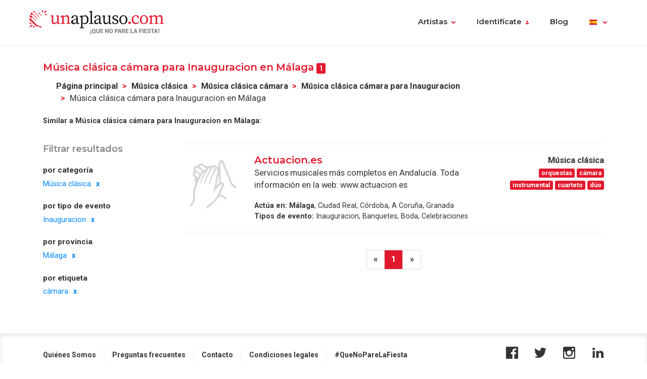

--- FILE ---
content_type: text/html; charset=UTF-8
request_url: https://www.unaplauso.com/musica-clasica-camara-para-inauguracion-en-malaga_it_c2730_t152a_e66_pae_1.html
body_size: 6151
content:
<!doctype html>
<html lang="es">
<head>
<meta charset="utf-8">
<meta name="viewport" content="width=device-width, initial-scale=1, shrink-to-fit=no">
<title>Música clásica cámara para Inauguracion en Málaga</title>
<meta name="description" content="Encuentra el conjunto de musica clasica cámara ideal para Inauguracion en Málaga entre más de 700 agrupaciones y orquestas de música clasica con fotos, vídeos y audio. ¡Contacta gratis con el conjunto de musica clasica cámara para Inauguracion en Málaga que más te guste!
" />
<meta name="keywords" content="musica clasica cámara para Inauguracion en Málaga, grupos de musica clasica cámara para Inauguracion en Málaga, artistas de musica clasica cámara para Inauguracion en Málaga, música clásica cámara para Inauguracion en Málaga, bandas de musica clasica cámara para Inauguracion en Málaga, conjuntos de musica clasica cámara para Inauguracion en Málaga, agrupaciones de musica clasica cámara para Inauguracion en Málaga.
" />
<meta name="robots" content="noindex,nofollow,nocache" />
<link rel="canonical" href="https://www.unaplauso.com/musica-clasica-camara-para-inauguracion-en-malaga_it_c2730_e66_pae_t152a_1.html" />	<link rel="icon" href="https://www.unaplauso.com/images/ua3.2-favicon.ico" type="image/x-icon" />
<link rel="shortcut icon" href="https://www.unaplauso.com/images/ua3.2-favicon.ico" type="image/x-icon" />
<link rel="stylesheet" href="https://www.unaplauso.com/css/ua3.2-style2019.css">
<link href="https://fonts.googleapis.com/css?family=Montserrat:400,600|Roboto:400,400i,700,900" rel="stylesheet">
<script async src="https://www.googletagmanager.com/gtag/js?id=G-SK0JMGQ43J"></script>
<script>
		window.dataLayer = window.dataLayer || [];
        function gtag(){dataLayer.push(arguments);}
		gtag('js', new Date());
		gtag('config', 'G-SK0JMGQ43J');

                
			(function (w) {
				w.dataLayer = w.dataLayer || [];
				w.gtag = w.gtag || function(){ w.dataLayer.push(arguments); };

				function toSnake(s) {
					return String(s || '')
						.trim()
						.toLowerCase()
						.replace(/[^a-z0-9]+/g, '_')
						.replace(/^_+|_+$/g, '');
				}

				w.ga = function (cmd, obj) {
					if (cmd !== 'send' || !obj || obj.hitType !== 'event') return;

					var name = toSnake(obj.eventAction || 'ua_event');
					var params = {
						event_category: obj.eventCategory,
						event_label: obj.eventLabel
					};

					if (obj.value != null) {
						var v = Number(obj.value);
						if (!isNaN(v)) params.value = v;
					}
					if (obj.nonInteraction != null) {
						params.non_interaction = !!obj.nonInteraction;
					}

					w.gtag('event', name || 'ua_event', params);
				};
			})(window);
        
	</script>
</head><body>
<header class="fixed-top">
<div class="max-width mx-auto">
<nav class="navbar navbar-expand-md">
<div class="text-hide position-absolute">unAplauso</div>
<a class="navbar-brand" href="https://www.unaplauso.com/">
<img class="d-none d-sm-block" src="https://www.unaplauso.com/img/ua3.2-logo/logo-tag.svg" alt="logo unAplauso">
<img class="d-block d-sm-none" src="https://www.unaplauso.com/img/ua3.2-logo/logo.svg" alt="logo unAplauso">
</a>
<button class="navbar-toggler" type="button" data-toggle="collapse" data-target="#navbarSupportedContent" aria-controls="navbarSupportedContent" aria-expanded="false" aria-label="Toggle navigation">
<span class="navbar-toggler-icon"></span>
</button>
<div class="collapse navbar-collapse" id="navbarSupportedContent">
<ul class="navbar-nav ml-auto">
<li class="nav-item dropdown">
<a class="nav-link dropdown-toggle" href="#" id="navbarDropdown" role="button" data-toggle="dropdown" aria-haspopup="true" aria-expanded="false">Artistas</a>
<div class="dropdown-menu" aria-labelledby="navbarDropdown">
<a class="dropdown-item" href="https://www.unaplauso.com/artistas">Artistas</a>
<a class="dropdown-item" href="https://www.unaplauso.com/managers">Managers</a>
<a class="dropdown-item" href="https://www.unaplauso.com/salas">Salas</a>
<a class="dropdown-item" href="https://www.unaplauso.com/servicios">Empresas y servicios</a>
<a class="dropdown-item" href="https://www.unaplauso.com/formacion">Formación</a>
</div>   
</li>
<li class="nav-item dropdown" id="identificate">
<a class="nav-link dropdown-toggle login-toggle" href="#" id="loginDropdown" role="button" data-toggle="dropdown" aria-haspopup="true" aria-expanded="false">Identifícate</a>
<div class="dropdown-menu" aria-labelledby="loginDropdown" id="menuLogin">
<form class="px-3 py-1" name="login" id="form-login" method="post" action="https://www.unaplauso.com/login_zl.html">
<input type="hidden" name="at-esPeticionContrasenya" value="0">
<div class="form-group mb-1">
<input type="email" class="form-control" id="inputEmail" placeholder="E-mail" name="at-email" required="true">
</div>
<p id="errorPass" style="font-size: 17px;color: red;display: none;">*El formato del e-mail es incorrecto</p>
<div class="form-group mb-1">
<input type="password" class="form-control" id="pw" placeholder="Contraseña" name="at-pw" required="true">
</div>
<div class="form-group mb-1">
<div class="form-check">
<input type="checkbox" class="form-check-input" id="dropdownCheck">
<label class="form-check-label text-muted small" for="dropdownCheck">Recuérdame</label>
</div>
</div>
<button type="submit" class="btn btn-primary" id="SubmitLogin">ENTRAR</button>
</form>
<div class="dropdown-divider"></div>
<a class="dropdown-item text-muted" rel="nofollow" href="https://www.unaplauso.com/registrate_zu.html">Regístrate</a>
<a class="dropdown-item text-muted" href="javascript:recoveryPassword('https://www.unaplauso.com/recuperar-password_zf.html');">Recuperar contraseña</a>
</div>   
</li>
<li class="nav-item">
<a class="nav-link" href="https://quenoparelafiesta.es" target="_blank">Blog</a>
</li>
<li class="nav-item dropdown menu-language">
<a title="es" class="nav-link dropdown-toggle" href="#" id="languageDropdown" role="button" data-toggle="dropdown" aria-haspopup="true" aria-expanded="false">
<span class="flag-icon flag-es" style="vertical-align: middle"></span>
</a>
<div class="dropdown-menu dropdown-menu-right" aria-labelledby="languageDropdown">
<div class="d-flex flex-row flex-wrap flags">
<a title="ES" class="flag-container" href="https://www.unaplauso.com/"><span class="flag-icon flag-es"></span></a>
<a title="DE" class="flag-container" href="https://www.einapplaus.de/"><span class="flag-icon flag-de"></span></a>
<a title="VE" class="flag-container" href="https://www.unaplauso.com/ve/"><span class="flag-icon flag-ve"></span></a>
<a title="UY" class="flag-container" href="https://www.unaplauso.com/uy/"><span class="flag-icon flag-uy"></span></a>
<a title="CH" class="flag-container" href="https://www.einapplaus.de/ch/"><span class="flag-icon flag-ch"></span></a>
<a title="PE" class="flag-container" href="https://www.unaplauso.com/pe/"><span class="flag-icon flag-pe"></span></a>
<a title="PY" class="flag-container" href="https://www.unaplauso.com/py/"><span class="flag-icon flag-py"></span></a>
<a title="MX" class="flag-container" href="https://www.unaplauso.com.mx/"><span class="flag-icon flag-mx"></span></a>
<a title="CR" class="flag-container" href="https://www.unaplauso.com/cr/"><span class="flag-icon flag-cr"></span></a>
<a title="CO" class="flag-container" href="https://www.unaplauso.com/co/"><span class="flag-icon flag-co"></span></a>
<a title="CL" class="flag-container" href="https://www.unaplauso.com/cl/"><span class="flag-icon flag-cl"></span></a>
<a title="BO" class="flag-container" href="https://www.unaplauso.com/bo/"><span class="flag-icon flag-bo"></span></a>
<a title="AT" class="flag-container" href="https://www.einapplaus.de/at/"><span class="flag-icon flag-at"></span></a>
<a title="AR" class="flag-container" href="https://www.unaplauso.com/ar/"><span class="flag-icon flag-ar"></span></a>
</div>
</div>   
</li>
</ul>
</div>
</nav>
</div>
</header>
<div id="page-list" class="container py-4 position-relative">
<div id="list-header" class="row no-gutters align-items-start mb-4">
<div class="col">
<h4 class="d-inline-block">Música clásica cámara para Inauguracion en Málaga <span class="badge badge-primary">1</span></h4>
<nav id="breadcrumb" class="d-none d-md-inline-block ml-2" aria-label="breadcrumb">
<ol class="breadcrumb">
<li class="breadcrumb-item"><a class="font-weight-bold text-body enlacesSearch" rel="nofollow" href="https://www.unaplauso.com">Página principal</a></li>
<li class="breadcrumb-item"><a class="font-weight-bold text-body enlacesSearch"  href="https://www.unaplauso.com/musica-clasica_it_c2730_1.html">Música clásica</a></li>
<li class="breadcrumb-item"><a class="font-weight-bold text-body enlacesSearch"  href="https://www.unaplauso.com/musica-clasica-camara_it_c2730_t152a_1.html">Música clásica cámara</a></li>
<li class="breadcrumb-item"><a class="font-weight-bold text-body enlacesSearch"  href="https://www.unaplauso.com/musica-clasica-camara-para-inauguracion_it_c2730_t152a_e66_1.html">Música clásica cámara para Inauguracion</a></li>
<li class="breadcrumb-item active" aria-current="page">Música clásica cámara para Inauguracion en Málaga</li>
</ol>
</nav>
<div class="similar small">
<strong>Similar a Música clásica cámara para Inauguracion en Málaga:</strong>
</div>
</div>
</div>
<div class="row no-gutters">
<!-- FILTER -->
<div id="filter" class="col-12 col-md-3 pr-md-2 mb-3">
<div class="sticky-top">
<h5 class="text-muted mb-3">Filtrar resultados</h5>
<div class="filter-desktop d-none d-md-flex flex-md-column">
<div class="filter-category flex-fill">            
<h6>por categoría</h6>
<ul class="list-unstyled sublist-filter small">
<li class="active"><a href="https://www.unaplauso.com/camara-para-inauguracion-en-malaga_it_t152a_e66_pae_1.html">Música clásica</a></li>
</ul>
</div>
<div class="filter-category flex-fill mt-md-1">
<h6>por tipo de evento</h6>
<ul class="list-unstyled sublist-filter small">
<li class="active"><a href="https://www.unaplauso.com/musica-clasica-camara-en-malaga_it_c2730_t152a_pae_1.html">Inauguracion</a></li>
</ul>
</div>
<div class="filter-category flex-fill mt-md-1">
<h6>por provincia</h6>
<ul class="list-unstyled sublist-filter small">
<li class="active"><a href="https://www.unaplauso.com/musica-clasica-camara-para-inauguracion_it_c2730_t152a_e66_1.html">Málaga</a></li>
</ul>
</div>
<div class="filter-category flex-fill mt-md-1">         
<h6>por etiqueta</h6>
<ul class="list-unstyled sublist-filter small">
<li class="active"><a href="https://www.unaplauso.com/musica-clasica-para-inauguracion-en-malaga_it_c2730_e66_pae_1.html">cámara</a></li>
</ul>
</div>
</div><!-- .filter-desktop -->
<form class="filter-mobile d-block d-md-none" method="post">
<div class="row no-gutters">
<div class="col-xs-12 col-sm-4 px-1">
<select name="searchTipoCategoria" id="searchTipoCategoria" class="select custom-select mb-1 col-12">
<option value="" selected disabled>
-- Por categoría
</option>
<optgroup label="Música para ocasiones">
<option selected value="https://www.unaplauso.com/musica-clasica-camara-para-inauguracion-en-malaga_it_c2730_t152a_e66_pae_1.html">Música clásica</option>
</optgroup>
</select>
</div>
<div class="col-xs-12 col-sm-4 px-1">
<select name="searchTipoEvento" id="searchTipoEvento" class="select custom-select mb-1">
<option value="" selected disabled>
-- Por tipo de evento
</option>
<option  value="https://www.unaplauso.com/musica-clasica-camara-para-festivales-en-malaga_it_c2730_t152a_e96_pae_1.html">Festivales</option>
<option selected value="https://www.unaplauso.com/musica-clasica-camara-para-inauguracion-en-malaga_it_c2730_t152a_e66_pae_1.html">Inauguracion</option>
<option  value="https://www.unaplauso.com/musica-clasica-camara-para-cena-en-malaga_it_c2730_t152a_e2a_pae_1.html">Cena</option>
<option  value="https://www.unaplauso.com/musica-clasica-camara-para-banquetes-en-malaga_it_c2730_t152a_ec_pae_1.html">Banquetes</option>
<option  value="https://www.unaplauso.com/musica-clasica-camara-para-coctel-en-malaga_it_c2730_t152a_e78_pae_1.html">Cóctel</option>
<option  value="https://www.unaplauso.com/musica-clasica-camara-para-congreso-en-malaga_it_c2730_t152a_e3c_pae_1.html">Congreso</option>
<option  value="https://www.unaplauso.com/musica-clasica-camara-para-celebraciones-en-malaga_it_c2730_t152a_e24_pae_1.html">Celebraciones</option>
<option  value="https://www.unaplauso.com/musica-clasica-camara-para-presentaciones-en-malaga_it_c2730_t152a_e6c_pae_1.html">Presentaciones</option>
<option  value="https://www.unaplauso.com/musica-clasica-camara-para-conciertos-en-malaga_it_c2730_t152a_e36_pae_1.html">Conciertos</option>
<option  value="https://www.unaplauso.com/musica-clasica-camara-para-boda-en-malaga_it_c2730_t152a_e1e_pae_1.html">Boda</option>
</select>
</div>
<div class="col-xs-12 col-sm-4 px-1">
<select name="searchTipoProv" id="searchTipoProv" class="select custom-select">
<option value="" selected disabled>
-- Por Provincia
</option>
<option  value="https://www.unaplauso.com/musica-clasica-camara-para-inauguracion-en-girona_it_c2730_t152a_e66_p66_1.html" title="Música clásica cámara para Inauguracion en Girona">Girona</option>
<option  value="https://www.unaplauso.com/musica-clasica-camara-para-inauguracion-en-valladolid_it_c2730_t152a_e66_p11a_1.html" title="Música clásica cámara para Inauguracion en Valladolid">Valladolid</option>
<option  value="https://www.unaplauso.com/musica-clasica-camara-para-inauguracion-en-avila_it_c2730_t152a_e66_p1e_1.html" title="Música clásica cámara para Inauguracion en Avila">Avila</option>
<option  value="https://www.unaplauso.com/musica-clasica-camara-para-inauguracion-en-jaen_it_c2730_t152a_e66_p8a_1.html" title="Música clásica cámara para Inauguracion en Jaén">Jaén</option>
<option  value="https://www.unaplauso.com/musica-clasica-camara-para-inauguracion-en-a-coruna_it_c2730_t152a_e66_p5a_1.html" title="Música clásica cámara para Inauguracion en A Coruña">A Coruña</option>
<option  value="https://www.unaplauso.com/musica-clasica-camara-para-inauguracion-en-salamanca_it_c2730_t152a_e66_pde_1.html" title="Música clásica cámara para Inauguracion en Salamanca">Salamanca</option>
<option  value="https://www.unaplauso.com/musica-clasica-camara-para-inauguracion-en-sevilla_it_c2730_t152a_e66_pf6_1.html" title="Música clásica cámara para Inauguracion en Sevilla">Sevilla</option>
<option  value="https://www.unaplauso.com/musica-clasica-camara-para-inauguracion-en-huelva_it_c2730_t152a_e66_p7e_1.html" title="Música clásica cámara para Inauguracion en Huelva">Huelva</option>
<option  value="https://www.unaplauso.com/musica-clasica-camara-para-inauguracion-en-cordoba_it_c2730_t152a_e66_p54_1.html" title="Música clásica cámara para Inauguracion en Córdoba">Córdoba</option>
<option  value="https://www.unaplauso.com/musica-clasica-camara-para-inauguracion-en-zamora_it_c2730_t152a_e66_p126_1.html" title="Música clásica cámara para Inauguracion en Zamora">Zamora</option>
<option  value="https://www.unaplauso.com/musica-clasica-camara-para-inauguracion-en-caceres_it_c2730_t152a_e66_p3c_1.html" title="Música clásica cámara para Inauguracion en Cáceres">Cáceres</option>
<option selected value="https://www.unaplauso.com/musica-clasica-camara-para-inauguracion-en-malaga_it_c2730_t152a_e66_pae_1.html" title="Música clásica cámara para Inauguracion en Málaga">Málaga</option>
<option  value="https://www.unaplauso.com/musica-clasica-camara-para-inauguracion-en-granada_it_c2730_t152a_e66_p6c_1.html" title="Música clásica cámara para Inauguracion en Granada">Granada</option>
<option  value="https://www.unaplauso.com/musica-clasica-camara-para-inauguracion-en-ciudad-real_it_c2730_t152a_e66_p4e_1.html" title="Música clásica cámara para Inauguracion en Ciudad Real">Ciudad Real</option>
<option  value="https://www.unaplauso.com/musica-clasica-camara-para-inauguracion-en-alava_it_c2730_t152a_e66_p6_1.html" title="Música clásica cámara para Inauguracion en Álava">Álava</option>
<option  value="https://www.unaplauso.com/musica-clasica-camara-para-inauguracion-en-albacete_it_c2730_t152a_e66_pc_1.html" title="Música clásica cámara para Inauguracion en Albacete">Albacete</option>
<option  value="https://www.unaplauso.com/musica-clasica-camara-para-inauguracion-en-alicante_it_c2730_t152a_e66_p12_1.html" title="Música clásica cámara para Inauguracion en Alicante">Alicante</option>
<option  value="https://www.unaplauso.com/musica-clasica-camara-para-inauguracion-en-almeria_it_c2730_t152a_e66_p18_1.html" title="Música clásica cámara para Inauguracion en Almería">Almería</option>
<option  value="https://www.unaplauso.com/musica-clasica-camara-para-inauguracion-en-asturias_it_c2730_t152a_e66_pc6_1.html" title="Música clásica cámara para Inauguracion en Asturias">Asturias</option>
<option  value="https://www.unaplauso.com/musica-clasica-camara-para-inauguracion-en-badajoz_it_c2730_t152a_e66_p24_1.html" title="Música clásica cámara para Inauguracion en Badajoz">Badajoz</option>
<option  value="https://www.unaplauso.com/musica-clasica-camara-para-inauguracion-en-baleares_it_c2730_t152a_e66_p2a_1.html" title="Música clásica cámara para Inauguracion en Baleares">Baleares</option>
<option  value="https://www.unaplauso.com/musica-clasica-camara-para-inauguracion-en-barcelona_it_c2730_t152a_e66_p30_1.html" title="Música clásica cámara para Inauguracion en Barcelona">Barcelona</option>
<option  value="https://www.unaplauso.com/musica-clasica-camara-para-inauguracion-en-burgos_it_c2730_t152a_e66_p36_1.html" title="Música clásica cámara para Inauguracion en Burgos">Burgos</option>
<option  value="https://www.unaplauso.com/musica-clasica-camara-para-inauguracion-en-cadiz_it_c2730_t152a_e66_p42_1.html" title="Música clásica cámara para Inauguracion en Cádiz">Cádiz</option>
<option  value="https://www.unaplauso.com/musica-clasica-camara-para-inauguracion-en-cantabria_it_c2730_t152a_e66_pea_1.html" title="Música clásica cámara para Inauguracion en Cantabria">Cantabria</option>
<option  value="https://www.unaplauso.com/musica-clasica-camara-para-inauguracion-en-castellon_it_c2730_t152a_e66_p48_1.html" title="Música clásica cámara para Inauguracion en Castellón">Castellón</option>
<option  value="https://www.unaplauso.com/musica-clasica-camara-para-inauguracion-en-ceuta_it_c2730_t152a_e66_p132_1.html" title="Música clásica cámara para Inauguracion en Ceuta">Ceuta</option>
<option  value="https://www.unaplauso.com/musica-clasica-camara-para-inauguracion-en-cuenca_it_c2730_t152a_e66_p60_1.html" title="Música clásica cámara para Inauguracion en Cuenca">Cuenca</option>
<option  value="https://www.unaplauso.com/musica-clasica-camara-para-inauguracion-en-fuerteventura_it_c2730_t152a_e66_p5b8da4_1.html" title="Música clásica cámara para Inauguracion en Fuerteventura">Fuerteventura</option>
<option  value="https://www.unaplauso.com/musica-clasica-camara-para-inauguracion-en-guadalajara_it_c2730_t152a_e66_p72_1.html" title="Música clásica cámara para Inauguracion en Guadalajara">Guadalajara</option>
<option  value="https://www.unaplauso.com/musica-clasica-camara-para-inauguracion-en-guipuzcoa_it_c2730_t152a_e66_p78_1.html" title="Música clásica cámara para Inauguracion en Guipúzcoa">Guipúzcoa</option>
<option  value="https://www.unaplauso.com/musica-clasica-camara-para-inauguracion-en-hierro_it_c2730_t152a_e66_p5b8daa_1.html" title="Música clásica cámara para Inauguracion en Hierro">Hierro</option>
<option  value="https://www.unaplauso.com/musica-clasica-camara-para-inauguracion-en-huesca_it_c2730_t152a_e66_p84_1.html" title="Música clásica cámara para Inauguracion en Huesca">Huesca</option>
<option  value="https://www.unaplauso.com/musica-clasica-camara-para-inauguracion-en-la-gomera_it_c2730_t152a_e66_p5b8db6_1.html" title="Música clásica cámara para Inauguracion en La Gomera">La Gomera</option>
<option  value="https://www.unaplauso.com/musica-clasica-camara-para-inauguracion-en-la-palma_it_c2730_t152a_e66_p5b8db0_1.html" title="Música clásica cámara para Inauguracion en La Palma">La Palma</option>
<option  value="https://www.unaplauso.com/musica-clasica-camara-para-inauguracion-en-la-rioja_it_c2730_t152a_e66_p9c_1.html" title="Música clásica cámara para Inauguracion en La Rioja">La Rioja</option>
<option  value="https://www.unaplauso.com/musica-clasica-camara-para-inauguracion-en-lanzarote_it_c2730_t152a_e66_p5b8d9e_1.html" title="Música clásica cámara para Inauguracion en Lanzarote">Lanzarote</option>
<option  value="https://www.unaplauso.com/musica-clasica-camara-para-inauguracion-en-las-palmas_it_c2730_t152a_e66_pd2_1.html" title="Música clásica cámara para Inauguracion en Las Palmas">Las Palmas</option>
<option  value="https://www.unaplauso.com/musica-clasica-camara-para-inauguracion-en-leon_it_c2730_t152a_e66_p90_1.html" title="Música clásica cámara para Inauguracion en León">León</option>
<option  value="https://www.unaplauso.com/musica-clasica-camara-para-inauguracion-en-lleida_it_c2730_t152a_e66_p96_1.html" title="Música clásica cámara para Inauguracion en Lleida">Lleida</option>
<option  value="https://www.unaplauso.com/musica-clasica-camara-para-inauguracion-en-lugo_it_c2730_t152a_e66_pa2_1.html" title="Música clásica cámara para Inauguracion en Lugo">Lugo</option>
<option  value="https://www.unaplauso.com/musica-clasica-camara-para-inauguracion-en-madrid_it_c2730_t152a_e66_pa8_1.html" title="Música clásica cámara para Inauguracion en Madrid">Madrid</option>
<option  value="https://www.unaplauso.com/musica-clasica-camara-para-inauguracion-en-melilla_it_c2730_t152a_e66_p138_1.html" title="Música clásica cámara para Inauguracion en Melilla">Melilla</option>
<option  value="https://www.unaplauso.com/musica-clasica-camara-para-inauguracion-en-murcia_it_c2730_t152a_e66_pb4_1.html" title="Música clásica cámara para Inauguracion en Murcia">Murcia</option>
<option  value="https://www.unaplauso.com/musica-clasica-camara-para-inauguracion-en-navarra_it_c2730_t152a_e66_pba_1.html" title="Música clásica cámara para Inauguracion en Navarra">Navarra</option>
<option  value="https://www.unaplauso.com/musica-clasica-camara-para-inauguracion-en-ourense_it_c2730_t152a_e66_pc0_1.html" title="Música clásica cámara para Inauguracion en Ourense">Ourense</option>
<option  value="https://www.unaplauso.com/musica-clasica-camara-para-inauguracion-en-palencia_it_c2730_t152a_e66_pcc_1.html" title="Música clásica cámara para Inauguracion en Palencia">Palencia</option>
<option  value="https://www.unaplauso.com/musica-clasica-camara-para-inauguracion-en-pontevedra_it_c2730_t152a_e66_pd8_1.html" title="Música clásica cámara para Inauguracion en Pontevedra">Pontevedra</option>
<option  value="https://www.unaplauso.com/musica-clasica-camara-para-inauguracion-en-segovia_it_c2730_t152a_e66_pf0_1.html" title="Música clásica cámara para Inauguracion en Segovia">Segovia</option>
<option  value="https://www.unaplauso.com/musica-clasica-camara-para-inauguracion-en-soria_it_c2730_t152a_e66_pfc_1.html" title="Música clásica cámara para Inauguracion en Soria">Soria</option>
<option  value="https://www.unaplauso.com/musica-clasica-camara-para-inauguracion-en-tarragona_it_c2730_t152a_e66_p102_1.html" title="Música clásica cámara para Inauguracion en Tarragona">Tarragona</option>
<option  value="https://www.unaplauso.com/musica-clasica-camara-para-inauguracion-en-tenerife_it_c2730_t152a_e66_pe4_1.html" title="Música clásica cámara para Inauguracion en Tenerife">Tenerife</option>
<option  value="https://www.unaplauso.com/musica-clasica-camara-para-inauguracion-en-teruel_it_c2730_t152a_e66_p108_1.html" title="Música clásica cámara para Inauguracion en Teruel">Teruel</option>
<option  value="https://www.unaplauso.com/musica-clasica-camara-para-inauguracion-en-toledo_it_c2730_t152a_e66_p10e_1.html" title="Música clásica cámara para Inauguracion en Toledo">Toledo</option>
<option  value="https://www.unaplauso.com/musica-clasica-camara-para-inauguracion-en-valencia_it_c2730_t152a_e66_p114_1.html" title="Música clásica cámara para Inauguracion en Valencia">Valencia</option>
<option  value="https://www.unaplauso.com/musica-clasica-camara-para-inauguracion-en-vizcaya_it_c2730_t152a_e66_p120_1.html" title="Música clásica cámara para Inauguracion en Vizcaya">Vizcaya</option>
<option  value="https://www.unaplauso.com/musica-clasica-camara-para-inauguracion-en-zaragoza_it_c2730_t152a_e66_p12c_1.html" title="Música clásica cámara para Inauguracion en Zaragoza">Zaragoza</option>
</select>
</div>
</div>
</form><!-- .filter-mobile (form) -->
</div><!-- .sticky-top -->
</div><!-- #Filter -->
<!-- Modal Provincias -->
<div class="modal fade" id="modalProvincias" tabindex="-1" role="dialog" aria-labelledby="modalProvincias" aria-hidden="true">
<div class="modal-dialog modal-sm modal-dialog-centered" role="document">
<div class="modal-content">
<div class="modal-header">
<h5 class="modal-title" id="exampleModalLabel">por provincia</h5>
<button type="button" class="close" data-dismiss="modal" aria-label="Close">
<span aria-hidden="true">&times;</span>
</button>
</div>
<div class="modal-body">
<ul>
</ul>
</div>
</div>
</div>
</div>
<!-- Modal Eventos -->
<div class="modal fade" id="modalEventos" tabindex="-1" role="dialog" aria-labelledby="modalEventos" aria-hidden="true">
<div class="modal-dialog modal-sm modal-dialog-centered" role="document">
<div class="modal-content">
<div class="modal-header">
<h5 class="modal-title" id="exampleModalLabel">Eventos</h5>
<button type="button" class="close" data-dismiss="modal" aria-label="Close">
<span aria-hidden="true">&times;</span>
</button>
</div>
<div class="modal-body">
<ul>
<li><a class="text-body" href="https://www.unaplauso.com/musica-clasica-camara-para-festivales-en-malaga_it_c2730_t152a_e96_pae_1.html" title="Música clásica cámara para Festivales en Málaga">Festivales (1)</a></li>
<li><a class="text-body" href="https://www.unaplauso.com/musica-clasica-camara-para-inauguracion-en-malaga_it_c2730_t152a_e66_pae_1.html" title="Música clásica cámara para Inauguracion en Málaga">Inauguracion (1)</a></li>
<li><a class="text-body" href="https://www.unaplauso.com/musica-clasica-camara-para-cena-en-malaga_it_c2730_t152a_e2a_pae_1.html" title="Música clásica cámara para Cena en Málaga">Cena (1)</a></li>
<li><a class="text-body" href="https://www.unaplauso.com/musica-clasica-camara-para-banquetes-en-malaga_it_c2730_t152a_ec_pae_1.html" title="Música clásica cámara para Banquetes en Málaga">Banquetes (1)</a></li>
<li><a class="text-body" href="https://www.unaplauso.com/musica-clasica-camara-para-coctel-en-malaga_it_c2730_t152a_e78_pae_1.html" title="Música clásica cámara para Cóctel en Málaga">Cóctel (1)</a></li>
<li><a class="text-body" href="https://www.unaplauso.com/musica-clasica-camara-para-congreso-en-malaga_it_c2730_t152a_e3c_pae_1.html" title="Música clásica cámara para Congreso en Málaga">Congreso (1)</a></li>
<li><a class="text-body" href="https://www.unaplauso.com/musica-clasica-camara-para-celebraciones-en-malaga_it_c2730_t152a_e24_pae_1.html" title="Música clásica cámara para Celebraciones en Málaga">Celebraciones (1)</a></li>
<li><a class="text-body" href="https://www.unaplauso.com/musica-clasica-camara-para-presentaciones-en-malaga_it_c2730_t152a_e6c_pae_1.html" title="Música clásica cámara para Presentaciones en Málaga">Presentaciones (1)</a></li>
<li><a class="text-body" href="https://www.unaplauso.com/musica-clasica-camara-para-conciertos-en-malaga_it_c2730_t152a_e36_pae_1.html" title="Música clásica cámara para Conciertos en Málaga">Conciertos (1)</a></li>
<li><a class="text-body" href="https://www.unaplauso.com/musica-clasica-camara-para-boda-en-malaga_it_c2730_t152a_e1e_pae_1.html" title="Música clásica cámara para Boda en Málaga">Boda (1)</a></li>
</ul>
</div>
</div>
</div>
</div>
<!-- LIST-CONTENT -->
<div id="content" class="col-12 col-md-9">
<!-- ARTIST LISTS -->
<div class="list-group artist-list">
<div class="artista list-group-item">
<div class="d-flex flex-row">
<div class="col-profile pr-3">
<a class="d-block position-relative" href="https://www.unaplauso.com/actuaciones_av3547f8.html" title="Actuacion.es ">
<!--<span class="artist-badge red"></span>-->
<img class="img-profile rounded" src="https://images.clapcdn.com/not-found.svg" alt="Actuacion.es " title="Actuacion.es " />
</a>
<!--<a href="#" class="d-none d-sm-block text-center link-phone small mt-1">Ver teléfono</a>-->
</div>
<div class="col-text pr-2 flex-grow-1">
<a href="https://www.unaplauso.com/actuaciones_av3547f8.html" title="Actuacion.es " class="name h4">Actuacion.es </a>
<span class="ratings" style="vertical-align: middle">
<!--<i class="star star-1 full"></i>
<i class="star star-2 full"></i>
<i class="star star-3 full"></i>
<i class="star star-4 full"></i>
<i class="star star-5 outlined"></i>-->
</span>
<p class="description-text">Servicios musicales más completos en Andalucía.
Toda información en la web: www.actuacion.es
</p>
<ul class="small info-text list-unstyled">
<li><strong>Actúa en:</strong>
<strong>Málaga</strong>,                         Ciudad Real, Córdoba, A Coruña, Granada
</li>
<li><strong>Tipos de evento:</strong>
Inauguracion,                                                     Banquetes, Boda, Celebraciones
</li>
</ul>                
</div>
<div class="col-extra d-none d-md-block">
<div class="info text-right mb-1">
<strong>Música clásica</strong>
<div class="tags">
<span class="badge badge-primary" 
rel="nofollow">orquestas</span>
<span class="badge badge-primary" 
rel="nofollow">cámara</span>
<span class="badge badge-primary" 
rel="nofollow">instrumental</span>
<span class="badge badge-primary" 
rel="nofollow">cuarteto</span>
<span class="badge badge-primary" 
rel="nofollow">dúo</span>
</div>
</div>
</div>
</div>
</div>                                                                        </div><!-- .artist-list -->
<!-- PAGINATION -->
<div class="d-flex justify-content-center mt-4">
<nav aria-label="artist-pagination">
<!--<ul class="pagination">
<li class="page-item">
<a class="page-link" href="#" aria-label="Previous">
<span aria-hidden="true">&laquo;</span>
</a>
</li>
<li class="page-item"><a class="page-link" href="#">1</a></li>
<li class="page-item active"><a class="page-link" href="#">2</a></li>
<li class="page-item"><a class="page-link" href="#">3</a></li>
<li class="page-item">
<a class="page-link" href="#" aria-label="Next">
<span aria-hidden="true">&raquo;</span>
</a>
</li>
</ul>-->
<ul class="pagination">
<li class="page-item"><a class="page-link" rel="nofollow" aria-label="Previous"><span aria-hidden="true">&laquo;</span></a></li>
<li class="page-item active"><a class="page-link" rel="follow" rel="nofollow" href="https://www.unaplauso.com/musica-clasica-camara-para-inauguracion-en-malaga_it_c2730_t152a_e66_pae_1.html">1</a></li>
<li class="page-item"><a class="page-link" aria-label="Next"><span aria-hidden="true">&raquo;</span></a></li>
</ul>
</nav>
</div>
</div><!-- #content -->
</div><!-- .row -->
</div><!-- .container -->
<footer class="page-footer">
<div class="container">
<div class="clearfix text-center">
<ul class="float-lg-left list-inline footer-links">
<li class='list-inline-item'><a href='https://www.unaplauso.com/que-es-unaplauso_ev1.html'>Quiénes Somos</a></li><li class='list-inline-item'><a href='https://www.unaplauso.com/preguntas-habituales_ev3.html'>Preguntas frecuentes</a></li><li class='list-inline-item'><a href='https://www.unaplauso.com/sugerencias_ev4.html'>Contacto</a></li><li class='list-inline-item'><a href='https://www.unaplauso.com/condiciones-legales_el.html'>Condiciones legales</a></li><li class='list-inline-item'><a href='https://quenoparelafiesta.es/' target='_blank'>#QueNoPareLaFiesta</a></li>
</ul>
<ul class="float-lg-right list-inline share-icons mt-4 mt-lg-0">
<li class="list-inline-item share-icon"><a href="https://www.facebook.com/pages/unAplauso/41439617363" target="_blank"><img width="24" height="24" alt="facebook" src="https://www.unaplauso.com/img/ua3.2-icons/social/Facebook.svg" /></a></li>
<li class="list-inline-item share-icon"><a href="https://twitter.com/#!/unAplauso_es" target="_blank"><img width="24" height="24" alt="twitter" src="https://www.unaplauso.com/img/ua3.2-icons/social/Twitter.svg" /></a></li>
<li class="list-inline-item share-icon"><a href="https://www.instagram.com/unaplauso.es/" target="_blank"><img width="24" height="24" alt="instagram" src="https://www.unaplauso.com/img/ua3.2-icons/social/Instagram.svg" /></a></li>
<li class="list-inline-item share-icon"><a href="https://www.linkedin.com/company/unaplauso.com/" target="_blank"><img width="24" height="24" alt="linkedIn" src="https://www.unaplauso.com/img/ua3.2-icons/social/LinkedIn.svg" /></a></li>
</ul>
</div>
</div>
</footer>
<!-- jQuery first, then Popper.js, then Bootstrap JS -->
<script src="https://code.jquery.com/jquery-3.5.1.min.js" integrity="sha256-9/aliU8dGd2tb6OSsuzixeV4y/faTqgFtohetphbbj0=" crossorigin="anonymous"></script>
<script src="https://cdnjs.cloudflare.com/ajax/libs/popper.js/1.14.6/umd/popper.min.js" integrity="sha384-wHAiFfRlMFy6i5SRaxvfOCifBUQy1xHdJ/yoi7FRNXMRBu5WHdZYu1hA6ZOblgut" crossorigin="anonymous"></script>
<script src="https://stackpath.bootstrapcdn.com/bootstrap/4.2.1/js/bootstrap.min.js" integrity="sha384-B0UglyR+jN6CkvvICOB2joaf5I4l3gm9GU6Hc1og6Ls7i6U/mkkaduKaBhlAXv9k" crossorigin="anonymous"></script>   
<script src="https://www.unaplauso.com/js/owl.carousel.min.js"></script>
<script src="https://www.unaplauso.com/js/scripts.js"></script>
</body>
</html>

--- FILE ---
content_type: text/javascript
request_url: https://www.unaplauso.com/js/scripts.js
body_size: 3167
content:
/*!  
 * Theme Name: unAplauso
 * Theme URI: btcom.co
 * Description: Used scripts in the template
 * Version: 1.5
 * Last modified: 2019-04-11
 * Author: btcom
 * Text Domain: http://btcom.co
 */

   //   CHANGE LOG:
   // - Script created
   // - Added floating button script


   //    LOAD OWL CAROUSEL's
   // -----------------------------------------------------

   $(document).ready(function()
   {   
      $('.owl-artistas').owlCarousel({
         loop:false,
         margin:10,
         nav:true,
         dots:false,
         responsive:
         {
            0:{
               items:2
            },
            600:{
               items:3
            },
            1000:{
               items:4
            }
         }
      });

      $('.owl-clientes').owlCarousel({
         items: 6,
         loop:true,
         margin:20,
         nav:false,
         dots:false,
         autoWidth:true,
         autoplay:true,
         autoplayTimeout:1400,
         autoplaySpeed: 750,
         autoplayHoverPause:true
      });

      $('.owl-ficha').owlCarousel({
         items:1,
         loop:false,
         margin:10,
         nav:true,
         dots:false,
         URLhashListener:true,
         autoplayHoverPause:true,
         startPosition: 'URLHash'
      });

     $('#audioAncla').click(function() {
         if (location.pathname.replace(/^\//,'') == this.pathname.replace(/^\//,'') && location.hostname == this.hostname) {
            var $target = $(this.hash);
            $target = $target.length && $target || $('[name=' + this.hash.slice(1) +']');
            if ($target.length) {
               var targetOffset = $target.offset().top-250;
               $('html,body').animate({scrollTop: targetOffset}, 1000);
               return false;
            }
         }
      });

     $('.song-button').click(function(){
      $('#song-name').html($(this).attr('data-titulo'));
      $('#song-artist').html($(this).attr('data-autor'));
      $('#song-player').attr('src', $(this).attr('data-src'));
      const songStars = $(this).attr('data-stars');
      let attrStart = '';
      let stars = '';
      for(let i=0; i<10; i=i+2){
         if(songStars-i > 1){
            attrStart = 'full'
         } else if(songStars-i > 0){
            attrStart = 'half'
         } else {
            attrStart = 'outlined'
         }
         stars += "<i class='star " + attrStart + "'></i>";
      }
      $('#song-rate').html(stars);
     });

     //Contact form
      function submitForm(form) {

         ga('send', { 
            hitType: 'event',
            eventCategory: 'fitxa',
            eventAction: 'contactar',
            eventLabel: 'contactarBottom'
         });
         
         $.post( form.attr('data-action'), form.serialize(), function(data){
            const values = JSON.parse(data);
            if (values.result == true && typeof values.redirect != 'undefined') {
               window.location = values.redirect;
            } else {
               form.find('.form-control').each(function() {
                  $(this).css('border', '1px #C2BCB3 solid').css('background', '#FFF');
               });

               var errors = '';
               for(field in values.errors) {
                  errors = errors + values.errors[field] +'\n';
                  form.find('[name=' + field + ']').css('border', '1px #C71 solid').css('background', '#FFF9F5');
               };
               
               //form.get('.loader').css('display', 'none');

               alert(errors);
               return false;
            }
         });
      }

      $('#showArtistWeb').click(function(){
         ga("send", {
            hitType: "event",
            eventCategory: "fitxa",
            eventAction: "verWeb",
            eventLabel: "ver_web"
         });

         $.ajax({
            url: $(this).attr('data-tracking-url')
         }).done(function() {
            window.open($('#showArtistWeb').attr('data-url')); 
            window.open.focus;
         });

      });

      $('#showTelfFicha').click(function(){
         ga("send", {
            hitType: "event",
            eventCategory: "fitxa",
            eventAction: "verTelefono",
            eventLabel: "ver_telefono"
         });

         $(".telefono").show();
         $("#showTelfFicha").hide();

      });

      $('.send').click(function(e) {
         const $myForm = $('#formContactarContent');
         if(!$myForm[0].checkValidity()) {
            $myForm.find(':submit').click();
         }else{
            e.stopPropagation();
            submitForm($myForm);
         }
      });

     //Contact form
      function submitFormOpinar(form) {

         ga('send', { 
            hitType: 'event',
            eventCategory: 'fitxa',
            eventAction: 'opinion',
            eventLabel: 'opinionButtom'
         });
         
         $.post( form.attr('data-action'), form.serialize(), function(data){
            $('#form-opinar').find('.form-group').hide();
            $('.sendOpinion').hide();
            if (data){
               $("#form-opinar").find('.alert-success').removeClass('d-none');
            } else {
               $("#form-opinar").find('.alert-danger').removeClass('d-none');
            }
            return false;
         });
      }

      $('.sendOpinion').click(function(e) {
         const $myForm = $('#form-opinar');
         if(!$myForm[0].checkValidity()) {
            $myForm.find(':submit').click();
         }else{
            e.stopPropagation();
            submitFormOpinar($myForm);
         }
      });

      let startRateClick = false;

      $('.star-rate').mouseover(function(){
         if( !startRateClick){
            $(this).nextUntil($('.ratings i').last(),"i").removeClass('full').addClass('outlined');
            $('.ratings i').last().removeClass('full').addClass('outlined');
            $(this).removeClass('outlined').addClass('full');
            $(this).prevUntil($('.ratings'),"i").removeClass('outlined').addClass('full');
         } else {
            startRateClick = false;
         }
      });

      $('.star-rate').mouseout(function(){
         if ( !startRateClick ){
            //$(this).removeClass('full').addClass('outlined');
            $('.ratings i').removeClass('full').addClass('outlined');            
         } else {
            startRateClick = false;
         }
         let selectedStar = $('#video_puntuacion').attr('value');
         if (selectedStar > 0){
            $('.star-rate[data-value="' + selectedStar + '"]').removeClass('outlined').addClass('full');
            $('.star-rate[data-value="' + selectedStar + '"]').prevUntil($('.ratings'),"i").removeClass('outlined').addClass('full');            
         }
      });

      $('.star-rate').click(function(e){
         if ( !startRateClick ){
            startRateClick = true;
         }else{
            $(this).nextUntil($('.ratings i').last(),"i").removeClass('full').addClass('outlined');
            $('.ratings i').last().removeClass('full').addClass('outlined');
            $(this).removeClass('outlined').addClass('full');
            $(this).prevUntil($('.ratings'),"i").removeClass('outlined').addClass('full');
            startRateClick = false;
         }
         $('#video_puntuacion').attr('value',$(this).attr('data-value'));
      });
   });

   //    SET BODDY PADDING ON RESIZE (for fixed navbar's)
   // -----------------------------------------------------
      
   $(window).on("load resize",function(e)
   {
      var bodyTopPadding = $('.fixed-top').outerHeight();
      $('body').css('padding-top', bodyTopPadding-2);      
   });
   

   
   //    TOGGLE CONTACT BUTTON
   // - - - - - - - - - - - - - - - - - -
   var existeBoton = $(".check-button").length;
   
   if (existeBoton > 0) {
      $(window).on("load scroll",function(e)
      {
         var bodyTopPadding = $('.fixed-top').outerHeight();
         var target = $(".check-button");
         var scrollPos = target.offset().top;
         $('.sticky-footer').toggleClass('scrolled', $(this).scrollTop() > (scrollPos-bodyTopPadding)).css('top', bodyTopPadding-2);
      });
   }

   //funciones para recuperar contraseña
   if (document.getElementById('inputEmail')) {
      document.getElementById("inputEmail").addEventListener("keyup", ocultarTexto);
   }
   
   function ocultarTexto() {
      document.getElementById("errorPass").style.display = "none";
   }

   function recoveryPassword(a) {
      validateEmail(document.login["at-email"].value) ? (document.login.action = a, document.login["at-esPeticionContrasenya"].value = "1", document.login.submit()) : (document.getElementById("inputEmail").style.borderColor = "RED", document.getElementById("inputEmail").style.borderWidth = "2px", document.getElementById("identificate").classList.add("show"), document.getElementById("menuLogin").classList.add("show"), document.getElementById("loginDropdown").setAttribute('aria-expanded', true), document.getElementById("errorPass").style.display = "initial")
   }

   function validateEmail(a) {
      return a.indexOf("@") != -1 && a.indexOf(".") != -1
   }

   //funciones del buscador home2019
   var eventos = document.getElementsByClassName("eventos");

   for (i = 0; i < eventos.length; i++) {
      eventos[i].addEventListener("click", eventoEscogido);
   }

   function eventoEscogido() {
      document.getElementById("buscadorQue").innerText = this.innerText;
      document.getElementById("evento").value = this.id;
   }

   var provincias = document.getElementsByClassName("provincias");

   for (i = 0; i < provincias.length; i++) {
      provincias[i].addEventListener("click", provinciaEscogida);
   }

   function provinciaEscogida() {
      document.getElementById("buscadorDonde").innerText = this.innerText;
      document.getElementById("provincia").value = this.id;
   }

   var categorias = document.getElementsByClassName("categorias");

   for (i = 0; i < categorias.length; i++) {
      categorias[i].addEventListener("click", categoriaEscogida);
   }

   function categoriaEscogida() {
      document.getElementById("buscadorQuien").innerText = this.innerText;
      document.getElementById("categoria").value = this.id;
   }

   //funciones buscador para movil listado2019
   var selectCategoria = document.getElementById("searchTipoCategoria");
   if (selectCategoria) {
      selectCategoria.addEventListener("change", cambiarCategoria);
      function cambiarCategoria() {
         window.location.href = selectCategoria.value;
      }
   }

   var selectEvento = document.getElementById("searchTipoEvento");
   if (selectEvento) {
      selectEvento.addEventListener("change", cambiarEvento);
      function cambiarEvento() {
         window.location.href = selectEvento.value;
      }
   }

   var selectProv = document.getElementById("searchTipoProv");
   if (selectProv) {
      selectProv.addEventListener("change", cambiarProv);
      function cambiarProv() {
         window.location.href = selectProv.value;
      }
   }

   //funcion para redirigir desde enlace 'pagina principal' de listados a home artistas
   var enlacesSearch = document.getElementsByClassName("enlacesSearch");
   if (enlacesSearch.length > 0) {
      enlacesSearch[0].setAttribute("href", "artistas");
   } 

   //funcion ver telefono del listado
   var verTelf = document.getElementsByClassName("showTelf");
   if (verTelf.length > 0) {
      for (i=0; i < verTelf.length; i++) {
         verTelf[i].addEventListener("click", showTelf);
      }
      function showTelf() {
       var nodoPadre = this.parentNode;
       this.style.display = "none";
       nodoPadre.getElementsByClassName("infoTelf")[0].style.display = "initial";
      }
   }

   function webcheck() {
      ga('send', { 
         hitType: 'event',
            eventCategory: 'fitxa',
            eventAction: 'verWeb',
            eventLabel: 'webcheck'
      });
      $('normalcontact').setStyles({display: 'none'});
      $('nocanweb').setStyles({display: 'block'});
      $('nocantel').setStyles({display: 'none'});
      document.location.href='#contactar';
   }

   function changeTelf() {
       ga("send", {
           hitType: "event",
           eventCategory: "fitxa",
           eventAction: "verTelefono",
           eventLabel: "ver_telefono"
       });
       const a = document.getElementByClass("telefono");
       a[0].style.display = "inline";
   }

   function telcheck() {
      ga('send', { 
         hitType: 'event',
            eventCategory: 'fitxa',
            eventAction: 'verTelefono',
            eventLabel: 'telcheck'
      });
      $('normalcontact').setStyles({display: 'none'});
      $('nocanweb').setStyles({display: 'none'});
      $('nocantel').setStyles({display: 'block'});
      document.location.href='#contactar';
   }

   function openWebsite(a) {
    ga("send", {
        hitType: "event",
        eventCategory: "fitxa",
        eventAction: "verWeb",
        eventLabel: "ver_web"
    }), window.open(a), window.open.focus
}

--- FILE ---
content_type: image/svg+xml
request_url: https://images.clapcdn.com/not-found.svg
body_size: 1377
content:
<svg xmlns="http://www.w3.org/2000/svg" width="512" height="512"><path fill="#fff" d="M0 0h512v512H0z" paint-order="stroke fill markers"/><path fill="#d7d7d7" d="M197 456c0-8 17-26 39-40 24-15 50-50 65-86l22-47c12-22 12-27 3-27-7 0-35 27-52 50-15 21-22 23-16 3a999 999 0 0 0 20-98c16-65 18-80 14-84-6-6-14 4-28 32-13 26-37 85-37 92 0 3-2 5-5 5-4 0-5-2-3-10a562 562 0 0 1 33-89c8-18 16-40 16-45 0-2-3-5-6-6-9-4-53 72-74 130-3 9-7 16-8 16-4 0-2-17 0-22s0-3 12-30l17-38c15-33 19-45 17-47-7-6-45 55-66 105-14 33-13 31-17 27-3-3 2-16 15-45 10-23 19-44 19-47-1-11-21 18-39 55-32 66-39 93-39 147 0 40 0 41-12 62-15 27-20 32-28 24-3-4-4-7-2-8s6-6 8-11l11-19c5-9 6-18 6-50 0-39 5-64 16-95 5-13 5-15 0-23-6-10-7-18-2-30 4-7 3-9-6-18-12-11-14-25-6-36 3-5 4-11 3-22-3-21 7-34 26-34 9 0 13-1 13-4 0-6 15-16 24-16 4 0 18 6 31 14 21 12 25 13 32 9 4-2 12-3 17-2 7 2 11 1 14-3 2-2 10-4 17-4 9 0 14 2 21 10 10 11 16 10 16-2 0-11 9-41 14-45 18-14 30-5 44 35 5 17 17 45 25 62 9 18 18 41 21 52 11 39 18 50 42 67 13 10 16 17 7 21-7 2-33-17-44-33-8-12-21-46-21-55l-19-42c-10-21-22-51-27-66-6-17-11-28-14-28-6 0-9 15-9 35l2 78 2 60 9 2c24 2 24 17 2 62-10 19-17 36-17 38s5 5 11 6c14 3 46 25 46 33 0 10-6 9-26-4-29-20-36-19-58 10-9 13-26 30-36 38l-33 27c-15 14-22 16-22 4zm101-201c8-8 8-9 7-40-2-30-4-33-8-13l-7 32c-8 33-7 34 8 21zm-184-36c2-2 1-4-1-4s-4 2-4 4l2 3 3-3zm20-39c2-6 0-9-11-15-15-8-22-9-25-2s2 16 15 26c10 8 11 8 15 3l6-12zm19-29c4-6 7-11 6-12-7-7-42-25-48-24-13 2-10 13 9 30 10 9 20 16 22 16s7-4 11-10zm36-21c9-5 4-12-15-24-22-13-29-15-32-6-2 3 2 10 12 20 14 14 24 17 35 10z"/></svg>

--- FILE ---
content_type: image/svg+xml
request_url: https://www.unaplauso.com/img/icons/dropdown-icon.svg
body_size: 395
content:
<?xml version="1.0" encoding="UTF-8"?>
<svg width="8px" height="5px" viewBox="0 0 8 5" version="1.1" xmlns="http://www.w3.org/2000/svg" xmlns:xlink="http://www.w3.org/1999/xlink">
    <title>icons/dropdown-icon</title>
    <desc>Created with Sketch.</desc>
    <g id="icons/dropdown-icon" stroke="none" stroke-width="1" fill="none" fill-rule="evenodd" stroke-linecap="round" stroke-linejoin="round">
        <polyline id="Path" stroke="#E2192D" stroke-width="2" points="7 1 4 4 1 1"></polyline>
    </g>
</svg>

--- FILE ---
content_type: image/svg+xml
request_url: https://www.unaplauso.com/img/ua3.2-icons/social/Instagram.svg
body_size: 1174
content:
<?xml version="1.0" encoding="UTF-8"?>
<svg width="48px" height="48px" viewBox="0 0 48 48" version="1.1" xmlns="http://www.w3.org/2000/svg" xmlns:xlink="http://www.w3.org/1999/xlink">
    <title>icons/social/flat-black-Instagram</title>
    <desc>Created with Sketch.</desc>
    <g id="icons/social/flat-black-Instagram" stroke="none" stroke-width="1" fill="none" fill-rule="evenodd">
        <path d="M42,43.5 L6,43.5 C5.172,43.5 4.5,42.828 4.5,42 L4.5,19.5 L10.5,19.5 C9.7185,20.625 9.4545,22.7235 9.4545,24.0555 C9.4545,32.088 16.005,38.6235 24.0555,38.6235 C32.1075,38.6235 38.658,32.088 38.658,24.0555 C38.658,22.7235 38.469,20.6565 37.5,19.5 L43.5,19.5 L43.5,42 C43.5,42.828 42.828,43.5 42,43.5 M24.0555,14.847 C29.154,14.847 33.2865,18.9705 33.2865,24.0555 C33.2865,29.142 29.154,33.2655 24.0555,33.2655 C18.9585,33.2655 14.826,29.142 14.826,24.0555 C14.826,18.9705 18.9585,14.847 24.0555,14.847 M36,6 L40.5,6 C41.328,6 42,6.672 42,7.5 L42,12 C42,12.828 41.328,13.5 40.5,13.5 L36,13.5 C35.172,13.5 34.5,12.828 34.5,12 L34.5,7.5 C34.5,6.672 35.172,6 36,6 M42.294,0 L5.706,0 C2.5545,0 0,2.5485 0,5.6925 L0,42.3075 C0,45.4515 2.5545,48 5.706,48 L42.294,48 C45.4455,48 48,45.4515 48,42.3075 L48,5.6925 C48,2.5485 45.4455,0 42.294,0" id="Instagram" fill="#353434"></path>
    </g>
</svg>